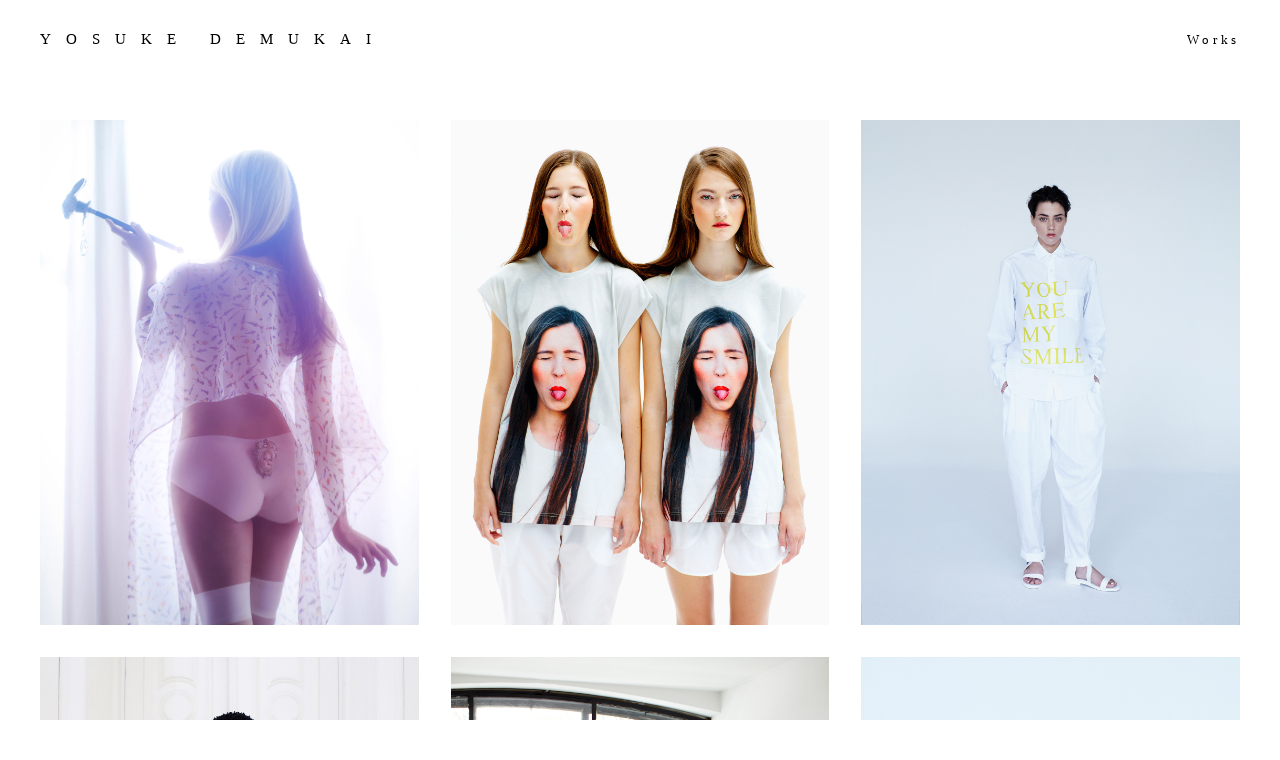

--- FILE ---
content_type: text/html; charset=UTF-8
request_url: https://www.yosukedemukai.com/marios
body_size: 7395
content:
<!doctype html>
<html lang="en" site-body ng-controller="baseController" prefix="og: http://ogp.me/ns#">
<head>
        <title>MARIOS</title>
    <base href="/">
    <meta charset="UTF-8">
    <meta http-equiv="X-UA-Compatible" content="IE=edge,chrome=1">
    <meta name="viewport" content="width=device-width, initial-scale=1">

    <link rel="manifest" href="/manifest.webmanifest">

	
    <meta name="keywords" content="yosukedemukai.com, MARIOS, ">
    <meta name="generator" content="yosukedemukai.com">
    <meta name="author" content="yosukedemukai.com">

    <meta itemprop="name" content="MARIOS">
    <meta itemprop="url" content="https://www.yosukedemukai.com/marios">

    <link rel="alternate" type="application/rss+xml" title="RSS MARIOS" href="/extra/rss" />
    <!-- Open Graph data -->
    <meta property="og:title" name="title" content="MARIOS">

	
    <meta property="og:site_name" content="YOSUKE DEMUKAI">
    <meta property="og:url" content="https://www.yosukedemukai.com/marios">
    <meta property="og:type" content="website">

            <!--    This part will not change dynamically: except for Gallery image-->

    <meta property="og:image" content="https://dif1tzfqclj9f.cloudfront.net/000_clients/1452681/page/1452681PSxDrrev.jpg">
    <meta property="og:image:height" content="2560">
    <meta property="og:image:width" content="1920">

    
    <meta property="fb:app_id" content="291101395346738">

    <!-- Twitter Card data -->
    <meta name="twitter:url" content="https://www.yosukedemukai.com/marios">
    <meta name="twitter:title" content="MARIOS">

	
	<meta name="twitter:site" content="YOSUKE DEMUKAI">
    <meta name="twitter:creator" content="yosukedemukai.com">

    <link rel="dns-prefetch" href="https://cdn.portfolioboxdns.com">

    	
    <link rel="icon" href="https://dif1tzfqclj9f.cloudfront.net/000_clients/1452681/file/ba-90a-19b4a3.png" type="image/png" />
    <link rel="shortcut icon" href="https://dif1tzfqclj9f.cloudfront.net/000_clients/1452681/file/ba-90a-19b4a3.png" type="image/png" />

	<!-- sourcecss -->
<link rel="stylesheet" href="https://cdn.portfolioboxdns.com/pb3/application/_output/pb.out.front.ver.1764936980995.css" />
<!-- /sourcecss -->

    

</head>
<body id="pb3-body" pb-style="siteBody.getStyles()" style="visibility: hidden;" ng-cloak class="{{siteBody.getClasses()}}" data-rightclick="{{site.EnableRightClick}}" data-imgshadow="{{site.ThumbDecorationHasShadow}}" data-imgradius="{{site.ThumbDecorationBorderRadius}}"  data-imgborder="{{site.ThumbDecorationBorderWidth}}">

<img ng-if="site.LogoDoUseFile == 1" ng-src="{{site.LogoFilePath}}" alt="" style="display:none;">

<pb-scrol-to-top></pb-scrol-to-top>

<div class="containerNgView" ng-view autoscroll="true" page-font-helper></div>

<div class="base" ng-cloak>
    <div ng-if="base.popup.show" class="popup">
        <div class="bg" ng-click="base.popup.close()"></div>
        <div class="content basePopup">
            <div ng-include="base.popup.view"></div>
        </div>
    </div>
</div>

<logout-front></logout-front>

<script src="https://cdn.portfolioboxdns.com/pb3/application/_output/3rd.out.front.ver.js"></script>

<!-- sourcejs -->
<script src="https://cdn.portfolioboxdns.com/pb3/application/_output/pb.out.front.ver.1764936980995.js"></script>
<!-- /sourcejs -->

    <script>
        $(function(){
            $(document).on("contextmenu",function(e){
                return false;
            });
            $("body").on('mousedown',"img",function(){
                return false;
            });
            document.body.style.webkitTouchCallout='none';

	        $(document).on("dragstart", function() {
		        return false;
	        });
        });
    </script>
	<style>
		img {
			user-drag: none;
			user-select: none;
			-moz-user-select: none;
			-webkit-user-drag: none;
			-webkit-user-select: none;
			-ms-user-select: none;
		}
		[data-role="mobile-body"] .type-galleries main .gallery img{
			pointer-events: none;
		}
	</style>

<script>
    var isLoadedFromServer = true;
    var seeLiveMobApp = "";

    if(seeLiveMobApp == true || seeLiveMobApp == 1){
        if(pb.utils.isMobile() == true){
            pbAng.isMobileFront = seeLiveMobApp;
        }
    }
    var serverData = {
        siteJson : {"Guid":"2057Os3MHKYyLvb","Id":1452681,"Url":"yosukedemukai.com","IsUnpublished":0,"SecondaryUrl":"yosukedemu.pb.online","AccountType":1,"LanguageId":0,"IsSiteLocked":0,"MetaValidationTag":null,"CustomCss":".niceImageLoad {\ntransition: unset !important;\n}\n.niceImageLoad:hover{\ntransform: unset !important;\n}\n.transform-on-hover{\ntransform: unset !important;\n}","CustomHeaderBottom":null,"CustomBodyBottom":"","MobileLogoText":"YOSUKE DEMUKAI","MobileMenuBoxColor":"#ffffff","MobileLogoDoUseFile":0,"MobileLogoFileName":null,"MobileLogoFileHeight":null,"MobileLogoFileWidth":null,"MobileLogoFileNameS3Id":null,"MobileLogoFilePath":null,"MobileLogoFontFamily":"'Times New Roman', Times, serif","MobileLogoFontSize":"17px","MobileLogoFontVariant":null,"MobileLogoFontColor":"#000000","MobileMenuFontFamily":"'Times New Roman', Times, serif","MobileMenuFontSize":"14px","MobileMenuFontVariant":null,"MobileMenuFontColor":"#000000","MobileMenuIconColor":"#000000","SiteTitle":"YOSUKE DEMUKAI","SeoKeywords":"","SeoDescription":"","ShowSocialMediaLinks":0,"SocialButtonStyle":3,"SocialButtonColor":"#40ff00","SocialShowShareButtons":0,"SocialFacebookShareUrl":null,"SocialFacebookUrl":null,"SocialTwitterUrl":null,"SocialFlickrUrl":null,"SocialLinkedInUrl":null,"SocialGooglePlusUrl":null,"SocialPinterestUrl":null,"SocialInstagramUrl":"https:\/\/www.instagram.com\/yosukedemu\/","SocialBlogUrl":null,"SocialFollowButton":0,"SocialFacebookPicFileName":null,"SocialHideLikeButton":1,"SocialFacebookPicFileNameS3Id":null,"SocialFacebookPicFilePath":null,"BgImagePosition":1,"BgUseImage":0,"BgColor":"#ffffff","BgFileName":"","BgFileWidth":null,"BgFileHeight":null,"BgFileNameS3Id":null,"BgFilePath":null,"BgBoxColor":"#ffffff","LogoDoUseFile":0,"LogoText":"YOSUKE DEMUKAI","LogoFileName":"","LogoFileHeight":null,"LogoFileWidth":null,"LogoFileNameS3Id":null,"LogoFilePath":null,"LogoDisplayHeight":null,"LogoFontFamily":"'Times New Roman', Times, serif","LogoFontVariant":null,"LogoFontSize":"15px","LogoFontColor":"#000000","LogoFontSpacing":"30px","LogoFontUpperCase":0,"ActiveMenuFontIsUnderline":0,"ActiveMenuFontIsItalic":0,"ActiveMenuFontIsBold":0,"ActiveMenuFontColor":"#000000","HoverMenuFontIsUnderline":0,"HoverMenuFontIsItalic":0,"HoverMenuFontIsBold":0,"HoverMenuBackgroundColor":null,"ActiveMenuBackgroundColor":null,"MenuFontFamily":"'Times New Roman', Times, serif","MenuFontVariant":"","MenuFontSize":"13px","MenuFontColor":"#000000","MenuFontColorHover":"#000000","MenuBoxColor":"#ffffff","MenuBoxBorder":0,"MenuFontSpacing":"15px","MenuFontUpperCase":0,"H1FontFamily":"Yatra One","H1FontVariant":"regular","H1FontColor":"#000000","H1FontSize":"22px","H1Spacing":"2px","H1UpperCase":1,"H2FontFamily":"'Times New Roman', Times, serif","H2FontVariant":null,"H2FontColor":"#000000","H2FontSize":"18px","H2Spacing":"1px","H2UpperCase":1,"H3FontFamily":"'Times New Roman', Times, serif","H3FontVariant":null,"H3FontColor":"#000000","H3FontSize":"13px","H3Spacing":"10px","H3UpperCase":0,"PFontFamily":"'Times New Roman', Times, serif","PFontVariant":null,"PFontColor":"#000000","PFontSize":"12px","PLineHeight":"20px","PLinkColor":"#0da9d9","PLinkColorHover":"#09a2b0","PSpacing":"1px","PUpperCase":0,"ListFontFamily":"'Times New Roman', Times, serif","ListFontVariant":null,"ListFontColor":"#000000","ListFontSize":"10px","ListSpacing":"10px","ListUpperCase":0,"ButtonColor":"#4f4f4f","ButtonHoverColor":"#778b91","ButtonTextColor":"#ffffff","SiteWidth":2,"ImageQuality":1,"DznLayoutGuid":2,"DsnLayoutViewFile":"horizontal05","DsnLayoutTitle":"horizontal05","DsnLayoutType":"centered","DsnMobileLayoutGuid":9,"DsnMobileLayoutViewFile":"mobilemenu09","DsnMobileLayoutTitle":"mobilemenu09","FaviconFileNameS3Id":3,"FaviconFileName":"ba-90a-19b4a3.png","FaviconFilePath":"https:\/\/dif1tzfqclj9f.cloudfront.net\/000_clients\/1452681\/file\/ba-90a-19b4a3.png","ThumbDecorationBorderRadius":"0px","ThumbDecorationBorderWidth":"0px","ThumbDecorationBorderColor":"#000000","ThumbDecorationHasShadow":0,"MobileLogoDisplayHeight":"0px","IsFooterActive":0,"FooterContent":null,"MenuIsInfoBoxActive":0,"MenuInfoBoxText":"","MenuImageFileName":null,"MenuImageFileNameS3Id":null,"MenuImageFilePath":null,"FontCss":"<link id='sitefonts' href='https:\/\/fonts.googleapis.com\/css?subset=latin,latin-ext,greek,cyrillic&family=Yatra+One:regular' rel='stylesheet' type='text\/css'>","ShopSettings":{"Guid":"1452681UIl6nD00","SiteId":1452681,"ShopName":null,"Email":null,"ResponseSubject":null,"ResponseEmail":null,"ReceiptNote":null,"PaymentMethod":null,"InvoiceDueDays":30,"HasStripeUserData":null,"Address":null,"Zip":null,"City":null,"CountryCode":null,"OrgNr":null,"PayPalEmail":null,"Currency":"USD","ShippingInfo":null,"ReturnPolicy":null,"TermsConditions":null,"ShippingRegions":[{"Guid":"1452681D9TP2yW9","SiteId":1452681,"CountryCode":"US","ShippingCost":0,"created_at":"2022-05-15 14:35:17","updated_at":"2022-05-15 14:35:17"}],"TaxRegions":[]},"UserTranslatedText":{"Guid":"1452681aAOyb9AR","SiteId":1452681,"Message":"Message","YourName":"Your Name","EnterTheLetters":"Enter The Letters","Send":"Send","ThankYou":"Thank You","Refresh":"Refresh","Follow":"Follow","Comment":"Comment","Share":"Share","CommentOnPage":"Comment On Page","ShareTheSite":"Share The Site","ShareThePage":"Share The Page","AddToCart":"Add To Cart","ItemWasAddedToTheCart":"Item Was Added To The Cart","Item":"Item","YourCart":"Your Cart","YourInfo":"Your Info","Quantity":"Quantity","Product":"Product","ItemInCart":"Item In Cart","BillingAddress":"Billing Address","ShippingAddress":"Shipping Address","OrderSummary":"Order Summary","ProceedToPay":"Proceed To Payment","Payment":"Payment","CardPayTitle":"Credit card information","PaypalPayTitle":"This shop uses paypal to process your payment","InvoicePayTitle":"This shop uses invoice to collect your payment","ProceedToPaypal":"Proceed to paypal to pay","ConfirmInvoice":"Confirm and receive invoice","NameOnCard":"Name on card","APrice":"A Price","Options":"Options","SelectYourCountry":"Select Your Country","Remove":"Remove","NetPrice":"Net Price","Vat":"Vat","ShippingCost":"Shipping Cost","TotalPrice":"Total Price","Name":"Name","Address":"Address","Zip":"Zip","City":"City","State":"State\/Province","Country":"Country","Email":"Email","Phone":"Phone","ShippingInfo":"Shipping Info","Checkout":"Checkout","Organization":"Organization","DescriptionOrder":"Description","InvoiceDate":"Invoice Date","ReceiptDate":"Receipt Date","AmountDue":"Amount Due","AmountPaid":"Amount Paid","ConfirmAndCheckout":"Confirm And Checkout","Back":"Back","Pay":"Pay","ClickToPay":"Click To Pay","AnErrorHasOccurred":"An Error Has Occurred","PleaseContactUs":"Please Contact Us","Receipt":"Receipt","Print":"Print","Date":"Date","OrderNr":"Order Number","PayedWith":"Paid With","Seller":"Seller","HereIsYourReceipt":"Here Is Your Receipt","AcceptTheTerms":"Accept The Terms","Unsubscribe":"Unsubscribe","ViewThisOnline":"View This Online","Price":"Price","SubTotal":"Subtotal","Tax":"Tax","OrderCompleteMessage":"Please download your receipt.","DownloadReceipt":"Download Receipt","ReturnTo":"Return to site","ItemPurchasedFrom":"items was purchased from","SameAs":"Same As","SoldOut":"SOLD OUT","ThisPageIsLocked":"This page is locked","Invoice":"Invoice","BillTo":"Bill to:","Ref":"Reference no.","DueDate":"Due date","Notes":"Notes:","CookieMessage":"We are using cookies to give you the best experience on our site. By continuing to use this website you are agreeing to the use of cookies.","CompleteOrder":"Thank you for your order!","Prev":"Previous","Next":"Next","Tags":"Tags","Description":"Description","Educations":"Education","Experiences":"Experience","Awards":"Awards","Exhibitions":"Exhibitions","Skills":"Skills","Interests":"Interests","Languages":"Languages","Contacts":"Contacts","Present":"Present","created_at":"2020-02-27 06:57:36","updated_at":"2020-02-27 06:57:36"},"GoogleAnalyticsSnippet":"","GoogleAnalyticsObjects":null,"EnableRightClick":null,"EnableCookie":0,"EnableRSS":0,"SiteBGThumb":null,"ClubType":null,"ClubMemberAtSiteId":null,"ProfileImageFileName":null,"ProfileImageS3Id":null,"CoverImageFileName":null,"CoverImageS3Id":null,"ProfileImageFilePath":null,"CoverImageFilePath":null,"StandardBgImage":null,"NrOfProLikes":0,"NrOfFreeLikes":0,"NrOfLikes":0,"ClientCountryCode":"JP","HasRequestedSSLCert":3,"CertNextUpdateDate":1731918036,"IsFlickrWizardComplete":null,"FlickrNsId":null,"SignUpAccountType":0,"created_at":1582783056000},
        pageJson : {"Guid":"1452681yoo7muVy","PageTitle":"MARIOS","Uri":"marios","IsStartPage":0,"IsFavorite":0,"IsUnPublished":0,"IsPasswordProtected":0,"SeoDescription":"","BlockContent":"","DescriptionPosition":1,"ListImageMargin":"32px","ListImageSize":3,"BgImage":null,"BgImageHeight":0,"BgImageWidth":0,"BgImagePosition":0,"BgImageS3LocationId":0,"PageBGThumb":null,"AddedToClubId":null,"DznTemplateGuid":790,"DsnTemplateType":"collections","DsnTemplateSubGroup":"thumbs","DsnTemplatePartDirective":null,"DsnTemplateViewFile":"dynamicgridnew","DsnTemplateProperties":[{"type":"main-text-prop","position":"contentPanel"},{"type":"main-text-position-prop","position":"displaySettings","settings":{"enablePreStyle":0}},{"type":"collection-prop","position":"contentPanel"},{"type":"image-size-prop","position":"displaySettings"},{"type":"image-margin-prop","position":"displaySettings"},{"type":"show-list-text-prop","position":"displaySettings"},{"type":"listtext-position-prop","position":"displaySettings"}],"DsnTemplateHasPicview":null,"DsnTemplateIsCustom":null,"DsnTemplateCustomTitle":null,"DsnTemplateCustomHtml":"","DsnTemplateCustomCss":"","DsnTemplateCustomJs":"","DznPicviewGuid":10,"DsnPicviewSettings":{"ShowTextPosition":1,"ShowEffect":1,"ShowTiming":1,"ShowPauseTiming":1},"DsnPicviewViewFile":"lightbox","DsnPicViewIsLinkable":0,"Picview":{"Fx":"fade","Timing":10000,"PauseTiming":1,"TextPosition":0,"BgSize":null},"CollectionGuid":"1452681xoHdQsLf","Collection":{"Guid":"1452681xoHdQsLf"},"CollectionPages":[{"PageGuid":"1452681s9dMKTEI","Uri":"hollyone","PageTitle":"HOLLY ONE","created_at":"2021-07-07 09:43:27","updated_at":"2023-05-08 15:23:39","CollectionGuid":"1452681xoHdQsLf","Guid":"1452681tQU3rufT","ListTitle":"HOLLY ONE","Idx":0,"ListThumbVideoThumbUrl":null,"ListThumb":{"FileName":"1452681PSxDrrev.jpg","Height":2560,"Width":1920,"S3LocationId":3}},{"PageGuid":"1452681G9scyUlj","Uri":"sabine","PageTitle":"SABINE DELAFON","created_at":"2021-07-09 11:53:29","updated_at":"2023-05-08 15:25:10","CollectionGuid":"1452681xoHdQsLf","Guid":"1452681mn2ukQ09","ListTitle":"SABINE DELAFON","Idx":2,"ListThumbVideoThumbUrl":null,"ListThumb":{"FileName":"1452681Q07iRJ3E.jpg","Height":2560,"Width":1920,"S3LocationId":3}},{"PageGuid":"1452681jn2unONy","Uri":"marios11ss","PageTitle":"SOFTWEAR HARDWEAR","created_at":"2020-03-07 13:22:20","updated_at":"2024-11-12 04:56:09","CollectionGuid":"1452681xoHdQsLf","Guid":"14526810jovl848","ListTitle":"SOFTWEAR HARDWEAR","Idx":7,"ListThumbVideoThumbUrl":null,"ListThumb":{"FileName":"1452681cjx4SThe.jpg","Height":2560,"Width":1920,"S3LocationId":3}},{"PageGuid":"1452681lv0i4zq1","Uri":"marios14ss","PageTitle":"SUPER GIRLS FOR ROMANTIC BOYS","created_at":"2020-10-15 09:45:35","updated_at":"2024-11-12 09:19:56","CollectionGuid":"1452681xoHdQsLf","Guid":"1452681hejCQwwp","ListTitle":"SUPER GIRLS FOR ROMANTIC BOYS","Idx":1,"ListThumbVideoThumbUrl":null,"ListThumb":{"FileName":"1452681XTwwdGoJ.jpg","Height":2560,"Width":1920,"S3LocationId":3}},{"PageGuid":"1452681pHltOiex","Uri":"kamera","PageTitle":"KAMERA","created_at":"2020-10-14 14:55:46","updated_at":"2023-05-09 09:15:07","CollectionGuid":"1452681xoHdQsLf","Guid":"1452681Iwvzwbgb","ListTitle":"KAMERA","Idx":6,"ListThumbVideoThumbUrl":null,"ListThumb":{"FileName":"1452681x0WVw622.jpg","Height":2559,"Width":1920,"S3LocationId":3}},{"PageGuid":"1452681RXv6NzuN","Uri":"ihatesummer","PageTitle":"I HATE SUMMER","created_at":"2021-07-07 15:08:58","updated_at":"2024-11-14 15:21:36","CollectionGuid":"1452681xoHdQsLf","Guid":"14526814Im0RsEh","ListTitle":"I HATE SUMMER","Idx":8,"ListThumbVideoThumbUrl":null,"ListThumb":{"FileName":"1452681ukOaYogg.jpg","Height":2560,"Width":1920,"S3LocationId":3}},{"PageGuid":"1452681CFkYv1wV","Uri":"marios13aw","PageTitle":"RED CARPET","created_at":"2020-10-16 06:49:19","updated_at":"2024-11-12 04:54:39","CollectionGuid":"1452681xoHdQsLf","Guid":"1452681KOOaANkC","ListTitle":"RED CARPET","Idx":4,"ListThumbVideoThumbUrl":null,"ListThumb":{"FileName":"1452681PqcftVsx.jpg","Height":2532,"Width":1899,"S3LocationId":3}},{"PageGuid":"1452681vAOAMmzs","Uri":"mostoflifeisoffline","PageTitle":"MOST OF LIFE IS OFFLINE","created_at":"2021-07-09 09:59:36","updated_at":"2021-07-09 14:41:07","CollectionGuid":"1452681xoHdQsLf","Guid":"1452681hbSN46Zl","ListTitle":"MOST OF LIFE IS OFFLINE","Idx":5,"ListThumbVideoThumbUrl":null,"ListThumb":{"FileName":"1452681OIJ9XLKd.jpg","Height":2560,"Width":1920,"S3LocationId":3}}],"Slideshow":{"Fx":null,"Timing":10000,"PauseTiming":0,"TextPosition":0,"BgSize":null},"AddedToExpo":0,"FontCss":"","CreatedAt":"2021-07-07 07:05:48"},
        menuJson : [{"Guid":"145268183CNmndN","SiteId":1452681,"PageGuid":"1452681BIKidOY4","Title":"Works","Url":"\/works","Target":"_self","ListOrder":1,"ParentGuid":null,"created_at":"2022-04-09 06:46:18","updated_at":"2024-11-12 10:06:58","Children":[]}],
        timestamp: 1762594339,
        resourceVer: 379,
        frontDictionaryJson: {"common":{"text404":"The page you are looking for does not exist!","noStartPage":"You don't have a start page","noStartPageText1":"Use any page as your start page or create a new page.","noStartPageText2":"How do I use an an existing page as my start page?","noStartPageText3":"- Click on PAGES (In the admin panel to the right)","noStartPageText4":"- Click on the page you want to have as your start page.","noStartPageText5":"- Toggle the Start page switch.","noStartPage2":"This website doesn't have any start page","loginAt":"Login at","toManage":"to manage the website.","toAddContent":"to add content.","noContent1":"Create your first page","noContent11":"Create your first page","noContent111":"Click on New Page","noContent2":"Click on <span>new page<\/span> to add your content to galleries, blogs, e-commerce and much more","noContent":"This website doesn't have any content","onlinePortfolioWebsite":"Online portfolio website","addToCartMessage":"The item has been added to your cart","iaccepthe":"I accept the","termsandconditions":"terms & conditions","andthe":"and the","returnpolicy":"return policy","admin":"Admin","back":"Back","edit":"Edit","appreciate":"Appreciate","portfolioboxLikes":"Portfoliobox Likes","like":"Like","youCanOnlyLikeOnce":"You can only like once","search":"Search","blog":"Blog","allow":"Allow","allowNecessary":"Allow Necessary","leaveWebsite":"Leave Website"},"monthName":{"january":"January","february":"February","march":"March","april":"April","may":"May","june":"June","july":"July","august":"August","september":"September","october":"October","november":"November","december":"December"}}    };

    var allowinfscroll = "false";
    allowinfscroll = (allowinfscroll == undefined) ? true : (allowinfscroll == 'true') ? true : false;

    var isAdmin = false;
    var addScroll = false;
    var expTimer = false;

    $('body').css({
        visibility: 'visible'
    });

    pb.initializer.start(serverData,isAdmin,function(){
        pbAng.App.start();
    });

    //add for custom JS
    var tempObj = {};
</script>

<script>
    window.pb_analytic = {
        ver: 3,
        s_id: (pb && pb.data && pb.data.site) ? pb.data.site.Id : 0,
        h_s_id: "b90c0922561ded202cd8bd2aab22762a",
    }
</script>
<script defer src="https://cdn.portfolioboxdns.com/0000_static/app/analytics.min.js"></script>


<!--<script type="text/javascript" src="https://maps.google.com/maps/api/js?sensor=true"></script>-->


                    <script type="application/ld+json">
                    {
                        "@context": "https://schema.org/",
                        "@type": "WebSite",
                        "url": "https://www.yosukedemukai.com/marios",
                        "name": "YOSUKE DEMUKAI",
                        "author": {
                            "@type": "Person",
                            "name": "YOSUKE DEMUKAI"
                        },
                        "description": "",
                        "publisher": "YOSUKE DEMUKAI"
                    }
                    </script>
                
                        <script type="application/ld+json">
                        {
                            "@context": "https://schema.org/",
                            "@type": "CreativeWork",
                            "url": "https://www.yosukedemukai.com/marios",
                        "image":[
                                {
                                    "@type": "ImageObject",
                                    "image": "https://dif1tzfqclj9f.cloudfront.net/000_clients/1452681/page/1452681PSxDrrev.jpg",
                                    "contentUrl": "https://dif1tzfqclj9f.cloudfront.net/000_clients/1452681/page/1452681PSxDrrev.jpg",
                                    "description": "HOLLY ONE",
                                    "name": "MARIOS",
                                    "height": "2560",
                                    "width": "1920"
                                }
                                ,
                                {
                                    "@type": "ImageObject",
                                    "image": "https://dif1tzfqclj9f.cloudfront.net/000_clients/1452681/page/1452681Q07iRJ3E.jpg",
                                    "contentUrl": "https://dif1tzfqclj9f.cloudfront.net/000_clients/1452681/page/1452681Q07iRJ3E.jpg",
                                    "description": "SABINE DELAFON",
                                    "name": "MARIOS",
                                    "height": "2560",
                                    "width": "1920"
                                }
                                ,
                                {
                                    "@type": "ImageObject",
                                    "image": "https://dif1tzfqclj9f.cloudfront.net/000_clients/1452681/page/1452681cjx4SThe.jpg",
                                    "contentUrl": "https://dif1tzfqclj9f.cloudfront.net/000_clients/1452681/page/1452681cjx4SThe.jpg",
                                    "description": "SOFTWEAR HARDWEAR",
                                    "name": "MARIOS",
                                    "height": "2560",
                                    "width": "1920"
                                }
                                ,
                                {
                                    "@type": "ImageObject",
                                    "image": "https://dif1tzfqclj9f.cloudfront.net/000_clients/1452681/page/1452681XTwwdGoJ.jpg",
                                    "contentUrl": "https://dif1tzfqclj9f.cloudfront.net/000_clients/1452681/page/1452681XTwwdGoJ.jpg",
                                    "description": "SUPER GIRLS FOR ROMANTIC BOYS",
                                    "name": "MARIOS",
                                    "height": "2560",
                                    "width": "1920"
                                }
                                ,
                                {
                                    "@type": "ImageObject",
                                    "image": "https://dif1tzfqclj9f.cloudfront.net/000_clients/1452681/page/1452681x0WVw622.jpg",
                                    "contentUrl": "https://dif1tzfqclj9f.cloudfront.net/000_clients/1452681/page/1452681x0WVw622.jpg",
                                    "description": "KAMERA",
                                    "name": "MARIOS",
                                    "height": "2559",
                                    "width": "1920"
                                }
                                ,
                                {
                                    "@type": "ImageObject",
                                    "image": "https://dif1tzfqclj9f.cloudfront.net/000_clients/1452681/page/1452681ukOaYogg.jpg",
                                    "contentUrl": "https://dif1tzfqclj9f.cloudfront.net/000_clients/1452681/page/1452681ukOaYogg.jpg",
                                    "description": "I HATE SUMMER",
                                    "name": "MARIOS",
                                    "height": "2560",
                                    "width": "1920"
                                }
                                ,
                                {
                                    "@type": "ImageObject",
                                    "image": "https://dif1tzfqclj9f.cloudfront.net/000_clients/1452681/page/1452681PqcftVsx.jpg",
                                    "contentUrl": "https://dif1tzfqclj9f.cloudfront.net/000_clients/1452681/page/1452681PqcftVsx.jpg",
                                    "description": "RED CARPET",
                                    "name": "MARIOS",
                                    "height": "2532",
                                    "width": "1899"
                                }
                                ,
                                {
                                    "@type": "ImageObject",
                                    "image": "https://dif1tzfqclj9f.cloudfront.net/000_clients/1452681/page/1452681OIJ9XLKd.jpg",
                                    "contentUrl": "https://dif1tzfqclj9f.cloudfront.net/000_clients/1452681/page/1452681OIJ9XLKd.jpg",
                                    "description": "MOST OF LIFE IS OFFLINE",
                                    "name": "MARIOS",
                                    "height": "2560",
                                    "width": "1920"
                                }
                                ]
                    }
                    </script>
                    
<script src="https://www.google.com/recaptcha/api.js?render=explicit" defer></script>

</body>
<return-to-mobile-app></return-to-mobile-app>
<public-cookie></public-cookie>
</html>